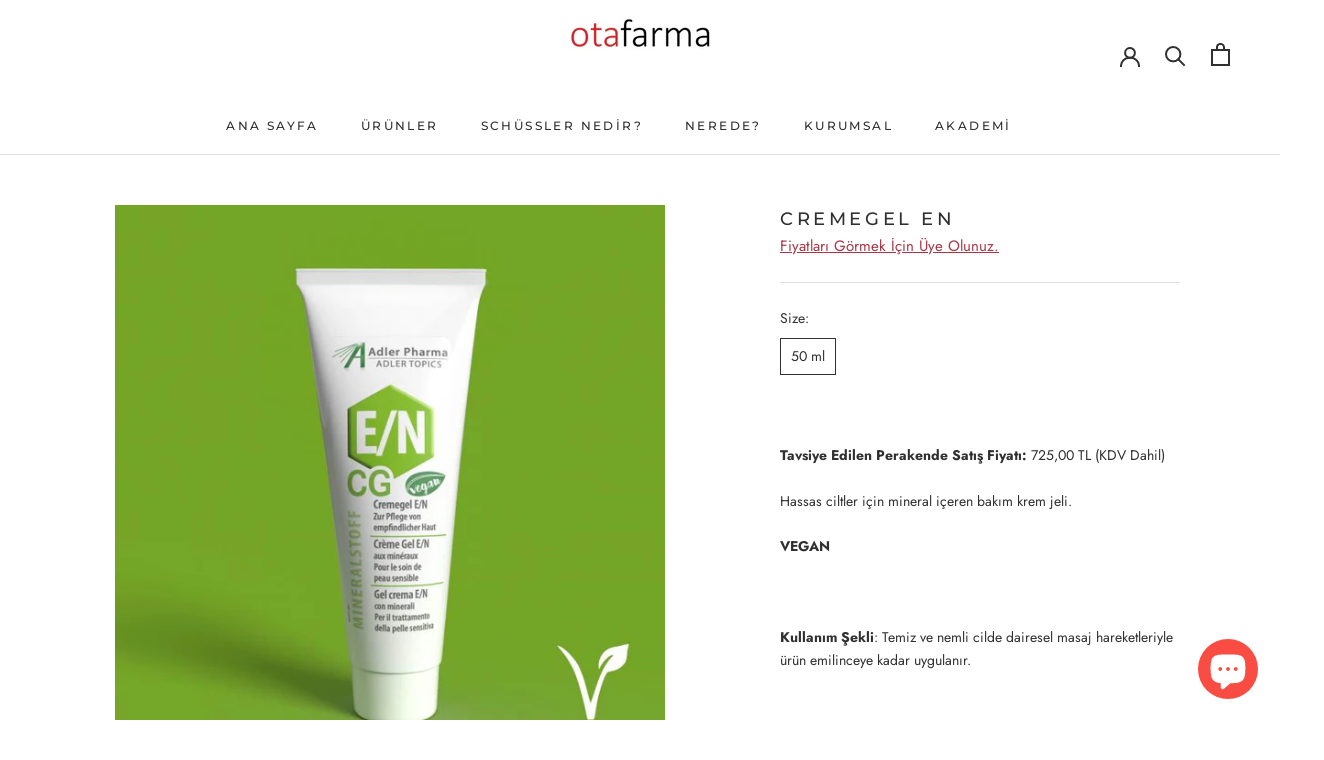

--- FILE ---
content_type: text/javascript
request_url: https://otafarma.com/cdn/shop/t/3/assets/custom.js?v=4933946282106006851653317425
body_size: -667
content:
document.addEventListener("product:added",function(event){event.preventDefault(),document.documentElement.dispatchEvent(new CustomEvent("cart:refresh",{bubbles:!0}))});
//# sourceMappingURL=/cdn/shop/t/3/assets/custom.js.map?v=4933946282106006851653317425


--- FILE ---
content_type: text/javascript; charset=utf-8
request_url: https://otafarma.com/products/cremegel-en.js
body_size: 326
content:
{"id":6885227593864,"title":"Cremegel EN","handle":"cremegel-en","description":"\u003cp\u003e \u003c\/p\u003e\n\u003cp data-mce-fragment=\"1\"\u003e\u003cb data-mce-fragment=\"1\"\u003eTavsiye Edilen Perakende Satış Fiyatı:\u003cspan data-mce-fragment=\"1\"\u003e \u003c\/span\u003e\u003c\/b\u003e725\u003cspan data-mce-fragment=\"1\"\u003e,00\u003c\/span\u003e\u003cspan data-mce-fragment=\"1\"\u003e TL (KDV Dahil)\u003c\/span\u003e\u003c\/p\u003e\n\u003cp data-mce-fragment=\"1\"\u003eHassas ciltler için mineral içeren bakım krem jeli.\u003cbr data-mce-fragment=\"1\"\u003e\u003c\/p\u003e\n\u003cp data-mce-fragment=\"1\"\u003e\u003cb data-mce-fragment=\"1\"\u003eVEGAN\u003c\/b\u003e\u003c\/p\u003e\n\u003cp data-mce-fragment=\"1\"\u003e\u003cb data-mce-fragment=\"1\"\u003e\u003cbr data-mce-fragment=\"1\"\u003e\u003c\/b\u003e\u003c\/p\u003e\n\u003cp data-mce-fragment=\"1\"\u003e\u003cb data-mce-fragment=\"1\"\u003eKullanım Şekli\u003c\/b\u003e: Temiz ve nemli cilde dairesel masaj hareketleriyle ürün emilinceye kadar uygulanır.\u003c\/p\u003e\n\u003cp data-mce-fragment=\"1\"\u003e\u003cbr data-mce-fragment=\"1\"\u003e\u003c\/p\u003e\n\u003cp data-mce-fragment=\"1\"\u003e\u003cb data-mce-fragment=\"1\"\u003eYALNIZCA ECZANELERDE\u003c\/b\u003e\u003c\/p\u003e","published_at":"2022-05-06T02:06:12+03:00","created_at":"2022-05-06T02:06:12+03:00","vendor":"Adler Topics","type":"","tags":["Adler Topics","KDV18"],"price":48360,"price_min":48360,"price_max":48360,"available":true,"price_varies":false,"compare_at_price":null,"compare_at_price_min":0,"compare_at_price_max":0,"compare_at_price_varies":false,"variants":[{"id":40385875312776,"title":"50 ml","option1":"50 ml","option2":null,"option3":null,"sku":"","requires_shipping":true,"taxable":true,"featured_image":null,"available":true,"name":"Cremegel EN - 50 ml","public_title":"50 ml","options":["50 ml"],"price":48360,"weight":0,"compare_at_price":null,"inventory_management":"shopify","barcode":"9120016844137","requires_selling_plan":false,"selling_plan_allocations":[]}],"images":["\/\/cdn.shopify.com\/s\/files\/1\/0580\/3222\/6440\/products\/cremegelE_N.jpg?v=1653814149"],"featured_image":"\/\/cdn.shopify.com\/s\/files\/1\/0580\/3222\/6440\/products\/cremegelE_N.jpg?v=1653814149","options":[{"name":"Size","position":1,"values":["50 ml"]}],"url":"\/products\/cremegel-en","media":[{"alt":null,"id":22384973480072,"position":1,"preview_image":{"aspect_ratio":1.0,"height":700,"width":700,"src":"https:\/\/cdn.shopify.com\/s\/files\/1\/0580\/3222\/6440\/products\/cremegelE_N.jpg?v=1653814149"},"aspect_ratio":1.0,"height":700,"media_type":"image","src":"https:\/\/cdn.shopify.com\/s\/files\/1\/0580\/3222\/6440\/products\/cremegelE_N.jpg?v=1653814149","width":700}],"requires_selling_plan":false,"selling_plan_groups":[]}